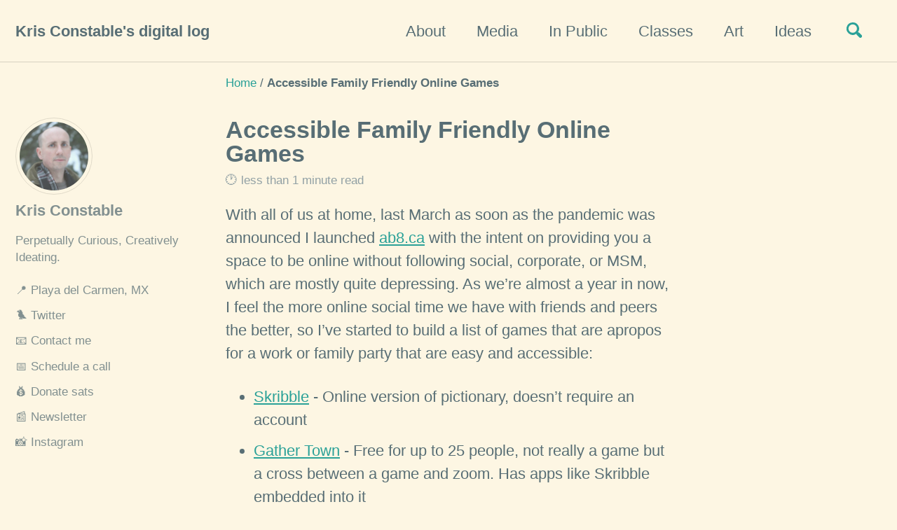

--- FILE ---
content_type: text/html; charset=utf-8
request_url: https://krisconstable.com/work-and-family-friendly-online-games/
body_size: 6065
content:
<!doctype html>
<!--
  Minimal Mistakes Jekyll Theme 4.17.2 by Michael Rose
  Copyright 2013-2019 Michael Rose - mademistakes.com | @mmistakes
  Free for personal and commercial use under the MIT license
  https://github.com/mmistakes/minimal-mistakes/blob/master/LICENSE
-->
<html lang="en" class="no-js">
  <head>
    <meta charset="utf-8">

<!-- begin _includes/seo.html --><title>Accessible Family Friendly Online Games - Kris Constable&#8217;s digital log</title>
<meta name="description" content="With all of us at home, last March as soon as the pandemic was announced I launched ab8.ca with the intent on providing you a space to be online without following social, corporate, or MSM, which are mostly quite depressing. As we’re almost a year in now, I feel the more online social time we have with friends and peers the better, so I’ve started to build a list of games that are apropos for a work or family party that are easy and accessible:">


  <meta name="author" content="Kris Constable">


<meta property="og:type" content="article">
<meta property="og:locale" content="en_US">
<meta property="og:site_name" content="Kris Constable's digital log">
<meta property="og:title" content="Accessible Family Friendly Online Games">
<meta property="og:url" content="https://krisconstable.com/work-and-family-friendly-online-games/">


  <meta property="og:description" content="With all of us at home, last March as soon as the pandemic was announced I launched ab8.ca with the intent on providing you a space to be online without following social, corporate, or MSM, which are mostly quite depressing. As we’re almost a year in now, I feel the more online social time we have with friends and peers the better, so I’ve started to build a list of games that are apropos for a work or family party that are easy and accessible:">





  <meta name="twitter:site" content="@cqwww">
  <meta name="twitter:title" content="Accessible Family Friendly Online Games">
  <meta name="twitter:description" content="With all of us at home, last March as soon as the pandemic was announced I launched ab8.ca with the intent on providing you a space to be online without following social, corporate, or MSM, which are mostly quite depressing. As we’re almost a year in now, I feel the more online social time we have with friends and peers the better, so I’ve started to build a list of games that are apropos for a work or family party that are easy and accessible:">
  <meta name="twitter:url" content="https://krisconstable.com/work-and-family-friendly-online-games/">

  
    <meta name="twitter:card" content="summary">
    
  

  



  <meta property="article:published_time" content="2021-01-10T00:00:00+00:00">





  

  


<link rel="canonical" href="https://krisconstable.com/work-and-family-friendly-online-games/">




<script type="application/ld+json">
  {
    "@context": "https://schema.org",
    
      "@type": "Person",
      "name": "Kris Constable",
      "url": "https://krisconstable.com/"
    
  }
</script>






<!-- end _includes/seo.html -->


<link href="/feed.xml" type="application/atom+xml" rel="alternate" title="Kris Constable's digital log Feed">

<!-- https://t.co/dKP3o1e -->
<meta name="viewport" content="width=device-width, initial-scale=1.0">

<script type="6b68305ae8cf7333830fe382-text/javascript">
  document.documentElement.className = document.documentElement.className.replace(/\bno-js\b/g, '') + ' js ';
</script>

<!-- For all browsers -->
<link rel="stylesheet" href="/assets/css/main.css">

<!-- Crisp live chat window-->
<script type="6b68305ae8cf7333830fe382-text/javascript">window.$crisp=[];window.CRISP_WEBSITE_ID="7885566f-4458-4448-ab4c-8abe86ec92ff";(function(){d=document;s=d.createElement("script");s.src="https://client.crisp.chat/l.js";s.async=1;d.getElementsByTagName("head")[0].appendChild(s);})();</script>


<!--[if IE]>
  <style>
    /* old IE unsupported flexbox fixes */
    .greedy-nav .site-title {
      padding-right: 3em;
    }
    .greedy-nav button {
      position: absolute;
      top: 0;
      right: 0;
      height: 100%;
    }
  </style>
<![endif]-->



    <!-- start custom head snippets -->

<!-- insert favicons. use https://realfavicongenerator.net/ -->

<!-- end custom head snippets -->

  </head>

  <body class="layout--single">
    <nav class="skip-links">
  <h2 class="screen-reader-text">Skip links</h2>
  <ul>
    <li><a href="#site-nav" class="screen-reader-shortcut">Skip to primary navigation</a></li>
    <li><a href="#main" class="screen-reader-shortcut">Skip to content</a></li>
    <li><a href="#footer" class="screen-reader-shortcut">Skip to footer</a></li>
  </ul>
</nav>

    <!--[if lt IE 9]>
<div class="notice--danger align-center" style="margin: 0;">You are using an <strong>outdated</strong> browser. Please <a href="https://browsehappy.com/">upgrade your browser</a> to improve your experience.</div>
<![endif]-->

    

<div class="masthead">
  <div class="masthead__inner-wrap">
    <div class="masthead__menu">
      <nav id="site-nav" class="greedy-nav">
        
        <a class="site-title" href="/">
          Kris Constable's digital log
          
        </a>
        <ul class="visible-links"><li class="masthead__menu-item">
              <a href="/about/" >About</a>
            </li><li class="masthead__menu-item">
              <a href="/media/" >Media</a>
            </li><li class="masthead__menu-item">
              <a href="/in-public/" >In Public</a>
            </li><li class="masthead__menu-item">
              <a href="/classes/" >Classes</a>
            </li><li class="masthead__menu-item">
              <a href="/art/" >Art</a>
            </li><li class="masthead__menu-item">
              <a href="/ideas/" >Ideas</a>
            </li></ul>
        
        <button class="search__toggle" type="button">
          <span class="visually-hidden">Toggle search</span>
          <svg class="icon" width="16" height="16" xmlns="https://www.w3.org/2000/svg" viewBox="0 0 15.99 16">
            <path d="M15.5,13.12L13.19,10.8a1.69,1.69,0,0,0-1.28-.55l-0.06-.06A6.5,6.5,0,0,0,5.77,0,6.5,6.5,0,0,0,2.46,11.59a6.47,6.47,0,0,0,7.74.26l0.05,0.05a1.65,1.65,0,0,0,.5,1.24l2.38,2.38A1.68,1.68,0,0,0,15.5,13.12ZM6.4,2A4.41,4.41,0,1,1,2,6.4,4.43,4.43,0,0,1,6.4,2Z" transform="translate(-.01)"></path>
          </svg>
        </button>
        
        <button class="greedy-nav__toggle hidden" type="button">
          <span class="visually-hidden">Toggle menu</span>
          <div class="navicon"></div>
        </button>
        <ul class="hidden-links hidden"></ul>
      </nav>
    </div>
  </div>
</div>


    <div class="initial-content">
      


  
    



<nav class="breadcrumbs">
  <ol itemscope itemtype="https://schema.org/BreadcrumbList">
    
    
    
      
        <li itemprop="itemListElement" itemscope itemtype="https://schema.org/ListItem">
          <a href="https://krisconstable.com/" itemprop="item"><span itemprop="name">Home</span></a>
          <meta itemprop="position" content="1" />
        </li>
        <span class="sep">/</span>
      
      
        <li class="current">Accessible Family Friendly Online Games</li>
      
    
  </ol>
</nav>

  


<div id="main" role="main">
  
  <div class="sidebar sticky">
  


<div itemscope itemtype="https://schema.org/Person">

  
    <div class="author__avatar">
      

      
        <img src="/assets/images/kris-winter.jpg" alt="Kris Constable" itemprop="image">
      
    </div>
  

  <div class="author__content">
    
      <h3 class="author__name" itemprop="name">Kris Constable</h3>
    
    
      <div class="author__bio" itemprop="description">
        <p>Perpetually Curious, Creatively Ideating.</p>

      </div>
    
  </div>

  <div class="author__urls-wrapper">
    <button class="btn btn--inverse">Follow</button>
    <ul class="author__urls social-icons">
      
        <li itemprop="homeLocation" itemscope itemtype="https://schema.org/Place">
        <a href="https://osm.org/go/YVkTYOtp">  📍 <span itemprop="name">Playa del Carmen, MX</a></span>
        </li>
      

      
        
          
            <li><a href="https://twitter.com/cqwww" rel="nofollow noopener noreferrer">🐦 Twitter</a></li>
          
        
          
            <li><a href="/contact/" rel="nofollow noopener noreferrer">📧 Contact me</a></li>
          
        
          
            <li><a href="https://cal.com/consentkeys/15min" rel="nofollow noopener noreferrer">📅 Schedule a call</a></li>
          
        
          
            <li><a href="https://coinos.io/kris" rel="nofollow noopener noreferrer">💰 Donate sats</a></li>
          
        
          
            <li><a href="https://honingtheedge.beehiiv.com/subscribe" rel="nofollow noopener noreferrer">📰 Newsletter</a></li>
          
        
          
            <li><a href="https://instagram.com/notquitenatgeo" rel="nofollow noopener noreferrer">📸 Instagram</a></li>
          
        
      

      

      
        <!-- Email removed to prevent Cloudflare email protection broken links -->
        <!-- 
        <li>
          <a href="mailto:kris@confidenceo.com">
            <meta itemprop="email" content="kris@confidenceo.com" />
            <i class="fas fa-fw fa-envelope-square" aria-hidden="true"></i> Email
          </a>
        </li>
        -->
      

      

      

      

      

      

      

      

      

      

      

      

      

      

      

      

      

      

      

      

      

      

      

      

      <!--
  <li>
    <a href="https://link-to-whatever-social-network.com/user/" itemprop="sameAs" rel="nofollow noopener noreferrer">
      <i class="fas fa-fw" aria-hidden="true"></i> Custom Social Profile Link
    </a>
  </li>
-->
    </ul>
  </div>
</div>

  
  </div>


  <article class="page" itemscope itemtype="https://schema.org/CreativeWork">
    <meta itemprop="headline" content="Accessible Family Friendly Online Games">
    <meta itemprop="description" content="With all of us at home, last March as soon as the pandemic was announced I launched ab8.ca with the intent on providing you a space to be online without following social, corporate, or MSM, which are mostly quite depressing. As we’re almost a year in now, I feel the more online social time we have with friends and peers the better, so I’ve started to build a list of games that are apropos for a work or family party that are easy and accessible:">
    <meta itemprop="datePublished" content="2021-01-10T00:00:00+00:00">
    

    <div class="page__inner-wrap">
      
        <header>
          <h1 id="page-title" class="page__title" itemprop="headline">Accessible Family Friendly Online Games
</h1>
          
            <p class="page__meta">🕐 




  less than 1 minute read

</p>
          
        </header>
      

      <section class="page__content" itemprop="text">
        
        <p>With all of us at home, last March as soon as the pandemic was announced I launched <a href="https://ab8.ca">ab8.ca</a> with the intent on providing you a space to be online without following social, corporate, or MSM, which are mostly quite depressing. As we’re almost a year in now, I feel the more online social time we have with friends and peers the better, so I’ve started to build a list of games that are apropos for a work or family party that are easy and accessible:</p>

<ul>
  <li><a href="https://skribbl.io/">Skribble</a> - Online version of pictionary, doesn’t require an account</li>
  <li><a href="https://gather.town">Gather Town</a> - Free for up to 25 people, not really a game but a cross between a game and zoom. Has apps like Skribble embedded into it</li>
  <li><a href="https://swellgarfo.com/scattergories/">Scattergories</a> - One person screen shares this and you can all play. Requires a pen and paper at home</li>
</ul>

<p>Not yet tried:</p>

<ul>
  <li><a href="https://colonist.io">Colonist.io</a> - Catan</li>
  <li><a href="https://Brightful.me">Brightful.me</a> - Several Games</li>
  <li><a href="https://allbad.cards/">All Bad Cards</a> - All Bad Card Game</li>
</ul>

<p>If you don’t mind paying, <a href="https://www.jackboxgames.com/">Jackbox Games</a> was the clear winner when I solicited my network for feedback.</p>

<p>Not to be out done, my friend Steven has since shared his <a href="https://blog.abluestar.com/online-group-games/">comprehensive list of online games</a>.</p>


        
      </section>

      <footer class="page__meta">
        
        


  


  
  
  

  <p class="page__taxonomy">
    <strong>📁 Categories: </strong>
    <span itemprop="keywords">
    
      
      
      <a href="/categories/#networking" class="page__taxonomy-item" rel="tag">Networking</a><span class="sep">, </span>
    
      
      
      <a href="/categories/#relationships" class="page__taxonomy-item" rel="tag">Relationships</a><span class="sep">, </span>
    
      
      
      <a href="/categories/#social" class="page__taxonomy-item" rel="tag">Social</a>
    
    </span>
  </p>


        
          <p class="page__date"><strong>📅 Updated:</strong> <time datetime="2021-01-10T00:00:00+00:00">January 10, 2021</time></p>
        
      </footer>

      <section class="page__share">
  
    <h4 class="page__share-title">Share on</h4>
  

  <a href="https://twitter.com/intent/tweet?text=Accessible+Family+Friendly+Online+Games&via=cqwww&url=https://krisconstable.com/work-and-family-friendly-online-games/" class="btn btn--twitter" onclick="if (!window.__cfRLUnblockHandlers) return false; window.open(this.href, 'window', 'left=20,top=20,width=500,height=500,toolbar=1,resizable=0'); return false;" title="Share on Twitter" data-cf-modified-6b68305ae8cf7333830fe382-="">🐦<span> Twitter</span></a>

  <a href="https://www.facebook.com/sharer/sharer.php?u=https%3A%2F%2Fkrisconstable.com%2Fwork-and-family-friendly-online-games%2F" class="btn btn--facebook" onclick="if (!window.__cfRLUnblockHandlers) return false; window.open(this.href, 'window', 'left=20,top=20,width=500,height=500,toolbar=1,resizable=0'); return false;" title="Share on Facebook" data-cf-modified-6b68305ae8cf7333830fe382-="">📘<span> Facebook</span></a>

  <a href="https://www.linkedin.com/shareArticle?mini=true&url=https%3A%2F%2Fkrisconstable.com%2Fwork-and-family-friendly-online-games%2F&title=Accessible+Family+Friendly+Online+Games&summary=%3Cp%3EWith+all+of+us+at+home%2C+last+March+as+soon+as+the+pandemic+was+announced+I+launched+%3Ca+href%3D%22https%3A%2F%2Fab8.ca%22%3Eab8.ca%3C%2Fa%3E+with+the+intent+on+providing+you+a+space+to+be+online+without+following+social%2C+corporate%2C+or+MSM%2C+which+are+mostly+quite+depressing.+As+we%E2%80%99re+almost+a+year+in+now%2C+I+feel+the+more+online+social+time+we+have+with+friends+and+peers+the+better%2C+so+I%E2%80%99ve+started+to+build+a+list+of+games+that+are+apropos+for+a+work+or+family+party+that+are+easy+and+accessible%3A%3C%2Fp%3E%0A" class="btn btn--linkedin" onclick="if (!window.__cfRLUnblockHandlers) return false; window.open(this.href, 'window', 'left=20,top=20,width=500,height=500,toolbar=1,resizable=0'); return false;" title="Share on LinkedIn" data-cf-modified-6b68305ae8cf7333830fe382-="">💼<span> LinkedIn</span></a>
</section>


      
  <nav class="pagination">
    
      <a href="/critially-thinking-around-astrology-religion-and-vaccines/" class="pagination--pager" title="Critical Thinking Around Astrology Religion And Vaccines
">Previous</a>
    
    
      <a href="/bc-mesh-using-LoRa-devices/" class="pagination--pager" title="Bc Mesh Using Lora Devices
">Next</a>
    
  </nav>

    </div>

    
      <div class="page__comments">
  
  
      <h4 class="page__comments-title">Leave a comment</h4>
      <section id="disqus_thread"></section>
    
</div>

    
  </article>

  
  
    <div class="page__related">
      <h4 class="page__related-title">You may also enjoy</h4>
      <div class="grid__wrapper">
        
          



<div class="grid__item">
  <article class="archive__item" itemscope itemtype="https://schema.org/CreativeWork">
    
    <h2 class="archive__item-title" itemprop="headline">
      
        <a href="/discover-and-validate-your-core-persona/" rel="permalink">Discover And Validate Your Core Persona
</a>
      
    </h2>
    
     <p class="page__meta">🕐 November 14, 2025 | 




  4 minute read

 </p>
    
    <p class="archive__item-excerpt" itemprop="description">One of the first steps one should take when starting or running a business is understand who they are selling to, otherwise known as the core persona of your...</p>
  </article>
</div>

        
          



<div class="grid__item">
  <article class="archive__item" itemscope itemtype="https://schema.org/CreativeWork">
    
    <h2 class="archive__item-title" itemprop="headline">
      
        <a href="/red-alert-for-digital-canadian-privacy-rights/" rel="permalink">Red Alert For Canadian Digital Rights
</a>
      
    </h2>
    
     <p class="page__meta">🕐 June 26, 2025 | 




  4 minute read

 </p>
    
    <p class="archive__item-excerpt" itemprop="description">🚨 A Red Alert for Digital Rights: Why Bill C‑2 Threatens the Foundation of Consent in Canada
</p>
  </article>
</div>

        
          



<div class="grid__item">
  <article class="archive__item" itemscope itemtype="https://schema.org/CreativeWork">
    
    <h2 class="archive__item-title" itemprop="headline">
      
        <a href="/simplified-practical-privacy/" rel="permalink">Simplified Practical Privacy
</a>
      
    </h2>
    
     <p class="page__meta">🕐 January 06, 2025 | 




  1 minute read

 </p>
    
    <p class="archive__item-excerpt" itemprop="description">After over 25 years as a professional in privacy and security, I’ve created Simplified Practical Privacy, a daily newsletter designed to help you master your...</p>
  </article>
</div>

        
          



<div class="grid__item">
  <article class="archive__item" itemscope itemtype="https://schema.org/CreativeWork">
    
    <h2 class="archive__item-title" itemprop="headline">
      
        <a href="/hunting-for-clear-skies/" rel="permalink">Hunting For Clear Skies
</a>
      
    </h2>
    
     <p class="page__meta">🕐 January 22, 2024 | 




  less than 1 minute read

 </p>
    
    <p class="archive__item-excerpt" itemprop="description">If you’re looking to the skies, you’ll want to make sure there are clear skies, and you’ll also want to verify that you’re in an area with as little light po...</p>
  </article>
</div>

        
      </div>
    </div>
  
  
</div>

    </div>

    
      <div class="search-content">
        <div class="search-content__inner-wrap"><form class="search-content__form" onkeydown="if (!window.__cfRLUnblockHandlers) return false; return event.key != 'Enter';" data-cf-modified-6b68305ae8cf7333830fe382-="">
    <label class="sr-only" for="search">
      Enter your search term...
    </label>
    <input type="search" id="search" class="search-input" tabindex="-1" placeholder="Enter your search term..." />
  </form>
  <div id="results" class="results"></div></div>

      </div>
    

    <div id="footer" class="page__footer">
      <footer>
        <!-- start custom footer snippets -->

<!-- end custom footer snippets -->
        <div class="page__footer-follow">
  <ul class="social-icons">
    
      <li><strong>Follow:</strong></li>
    

    
      
        
          <li><a href="/contact/" rel="nofollow noopener noreferrer">📧 Contact me</a></li>
        
      
        
          <li><a href="https://cal.com/consentkeys/15min" rel="nofollow noopener noreferrer">📅 Schedule a call</a></li>
        
      
        
          <li><a href="https://twitter.com/cqwww" rel="nofollow noopener noreferrer">🐦 Twitter</a></li>
        
      
    

    <li><a href="/feed.xml">📡 Feed</a></li>
  </ul>
</div>

<div class="page__footer-copyright">&copy; 2025 Kris Constable. Powered by <a href="https://onedaywebsite.ca"> odw </a> using <a href="https://jekyllrb.com" rel="nofollow">Jekyll</a> &amp; <a href="https://mademistakes.com/work/minimal-mistakes-jekyll-theme/" rel="nofollow">Minimal Mistakes</a>.</div>

      </footer>
    </div>

    
  <script src="/assets/js/main.min.js" type="6b68305ae8cf7333830fe382-text/javascript"></script>
  <script src="https://kit.fontawesome.com/4eee35f757.js" type="6b68305ae8cf7333830fe382-text/javascript"></script>




<script src="/assets/js/lunr/lunr.min.js" type="6b68305ae8cf7333830fe382-text/javascript"></script>
<script src="/assets/js/lunr/lunr-store.js" type="6b68305ae8cf7333830fe382-text/javascript"></script>
<script src="/assets/js/lunr/lunr-en.js" type="6b68305ae8cf7333830fe382-text/javascript"></script>




  <script type="6b68305ae8cf7333830fe382-text/javascript">
  var _gaq = _gaq || [];
  _gaq.push(['_setAccount', 'G-D3VM1NW7Y4']);
  
  _gaq.push(['_trackPageview']);

  (function() {
    var ga = document.createElement('script'); ga.type = 'text/javascript'; ga.async = true;
    ga.src = ('https:' == document.location.protocol ? 'https://ssl' : 'https://www') + '.google-analytics.com/ga.js';
    var s = document.getElementsByTagName('script')[0]; s.parentNode.insertBefore(ga, s);
  })();
</script>







    
  <script type="6b68305ae8cf7333830fe382-text/javascript">
    var disqus_config = function () {
      this.page.url = "https://krisconstable.com/work-and-family-friendly-online-games/";  // Replace PAGE_URL with your page's canonical URL variable
      this.page.identifier = "/accessible-family-friendly-online-games"; // Replace PAGE_IDENTIFIER with your page's unique identifier variable
    };
    (function() { // DON'T EDIT BELOW THIS LINE
      var d = document, s = d.createElement('script');
      s.src = 'https://krisconstable-com.disqus.com/embed.js';
      s.setAttribute('data-timestamp', +new Date());
      (d.head || d.body).appendChild(s);
    })();
  </script>
<noscript>Please enable JavaScript to view the <a href="https://disqus.com/?ref_noscript">comments powered by Disqus.</a></noscript>


  





  <script src="/cdn-cgi/scripts/7d0fa10a/cloudflare-static/rocket-loader.min.js" data-cf-settings="6b68305ae8cf7333830fe382-|49" defer></script></body>
</html>
